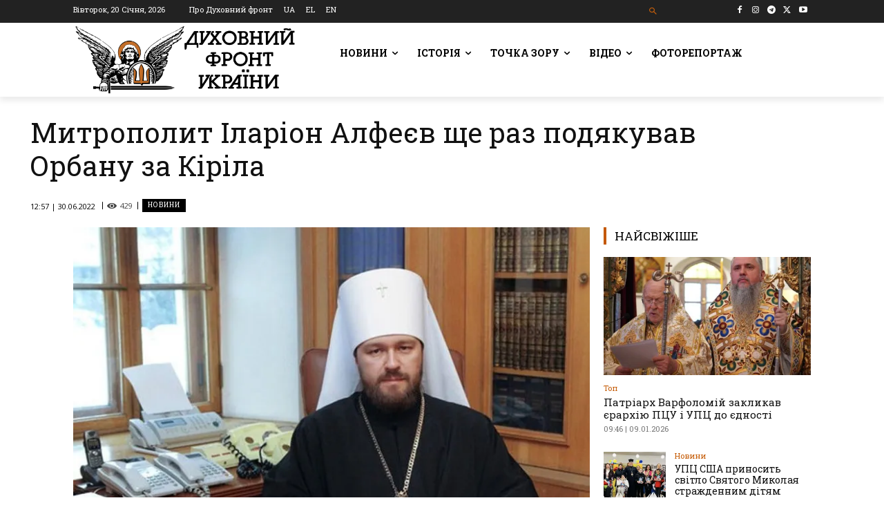

--- FILE ---
content_type: text/html; charset=UTF-8
request_url: https://df.news/wp-admin/admin-ajax.php?td_theme_name=Newspaper&v=12.7.1
body_size: -325
content:
{"115573":429}